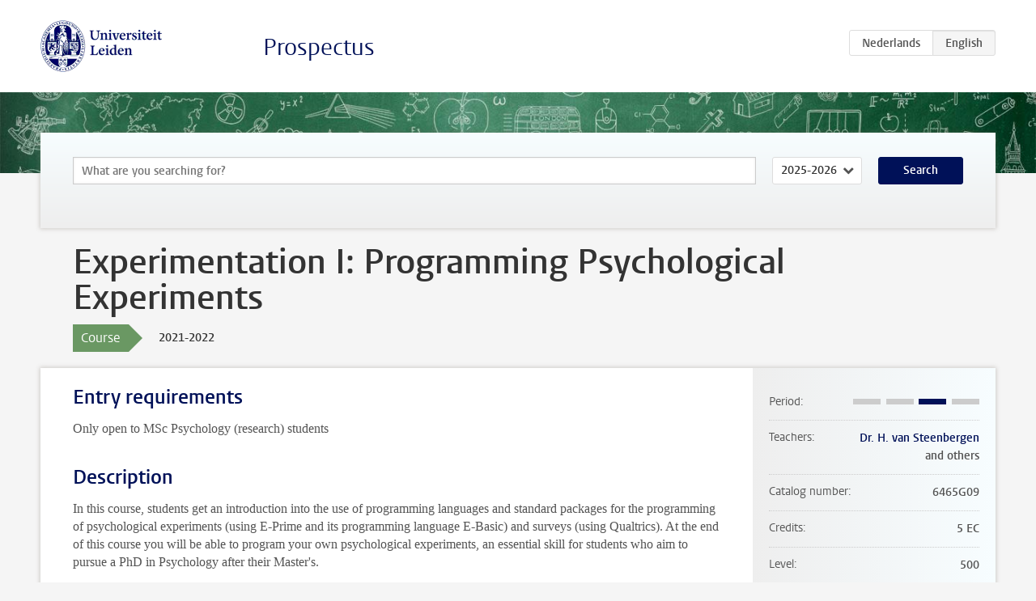

--- FILE ---
content_type: text/html; charset=UTF-8
request_url: https://studiegids.universiteitleiden.nl/en/courses/110025/experimentation-i-programming-psychological-experiments
body_size: 3508
content:
<!DOCTYPE html>
<html lang="en">
<head>
    <meta charset="utf-8">
    <meta name="viewport" content="width=device-width, initial-scale=1, maximum-scale=1">
    <meta http-equiv="X-UA-Compatible" content="IE=edge" />
    <title>Experimentation I: Programming Psychological Experiments, 2021-2022 - Prospectus - Universiteit Leiden</title>

    <!-- icons -->
    <link rel="shortcut icon" href="https://www.universiteitleiden.nl/design-1.0/assets/icons/favicon.ico" />
    <link rel="icon" type="image/png" sizes="32x32" href="https://www.universiteitleiden.nl/design-1.0/assets/icons/icon-32px.png" />
    <link rel="icon" type="image/png" sizes="96x96" href="https://www.universiteitleiden.nl/design-1.0/assets/icons/icon-96px.png" />
    <link rel="icon" type="image/png" sizes="195x195" href="https://www.universiteitleiden.nl/design-1.0/assets/icons/icon-195px.png" />

    <link rel="apple-touch-icon" href="https://www.universiteitleiden.nl/design-1.0/assets/icons/icon-120px.png" /> <!-- iPhone retina -->
    <link rel="apple-touch-icon" sizes="180x180" href="https://www.universiteitleiden.nl/design-1.0/assets/icons/icon-180px.png" /> <!-- iPhone 6 plus -->
    <link rel="apple-touch-icon" sizes="152x152" href="https://www.universiteitleiden.nl/design-1.0/assets/icons/icon-152px.png" /> <!-- iPad retina -->
    <link rel="apple-touch-icon" sizes="167x167" href="https://www.universiteitleiden.nl/design-1.0/assets/icons/icon-167px.png" /> <!-- iPad pro -->

    <link rel="stylesheet" href="https://www.universiteitleiden.nl/design-1.0/css/ul2common/screen.css">
    <link rel="stylesheet" href="/css/screen.css" />
</head>
<body class="prospectus course">
<script> document.body.className += ' js'; </script>


<div class="header-container">
    <header class="wrapper clearfix">
        <p class="logo">
            <a href="https://studiegids.universiteitleiden.nl/en">
                <img width="151" height="64" src="https://www.universiteitleiden.nl/design-1.0/assets/images/zegel.png" alt="Universiteit Leiden"/>
            </a>
        </p>
        <p class="site-name"><a href="https://studiegids.universiteitleiden.nl/en">Prospectus</a></p>
        <div class="language-btn-group">
                        <a href="https://studiegids.universiteitleiden.nl/courses/110025/experimentation-i-programming-psychological-experiments" class="btn">
                <abbr title="Nederlands">nl</abbr>
            </a>
                                <span class="btn active">
                <abbr title="English">en</abbr>
            </span>
            </div>    </header>
</div>

<div class="hero" data-bgset="/img/hero-435w.jpg 435w, /img/hero-786w.jpg 786w, /img/hero-1440w.jpg 1440w, /img/hero-2200w.jpg 2200w"></div>


    <div class="search-container">
    <form action="https://studiegids.universiteitleiden.nl/en/search" class="search-form wrapper">
        <input type="hidden" name="for" value="courses" />
        <div class="search">
            <!-- <label class="select">
    <span>Search for</span>
    <select name="for">
                    <option value="courses">Courses</option>
                    <option value="programmes">Programmes</option>
            </select>
</label> -->
            <label class="keywords no-label">
    <span>Keywords</span>
    <input type="search" name="q" value="" placeholder="What are you searching for?" autofocus autocomplete="off"/>
</label>            <label class="select no-label">
    <span>Academic year</span>
    <select name="edition">
                    <option>2026-2027</option>
                    <option selected>2025-2026</option>
                    <option>2024-2025</option>
                    <option>2023-2024</option>
                    <option>2022-2023</option>
                    <option>2021-2022</option>
                    <option>2020-2021</option>
                    <option>2019-2020</option>
                    <option>2018-2019</option>
                    <option>2017-2018</option>
                    <option>2016-2017</option>
                    <option>2015-2016</option>
                    <option>2014-2015</option>
                    <option>2013-2014</option>
                    <option>2012-2013</option>
                    <option>2011-2012</option>
                    <option>2010-2011</option>
            </select>
</label>            <button type="submit">Search</button>        </div>
    </form>
</div>



    <div class="main-container">
        <div class="wrapper summary">
            <article class="content">
                <h1>Experimentation I: Programming Psychological Experiments</h1>
                <div class="meta">
                    <div class="entity">
                        <span><b>Course</b></span>
                    </div>
                    <div class="edition">
                        <span>2021-2022</span>
                    </div>
                                    </div>
            </article>
        </div>
        <div class="wrapper main clearfix">

            <article class="content">
                <h2>Entry requirements</h2>

<p>Only open to MSc Psychology (research) students</p>


<h2>Description</h2>

<p>In this course, students get an introduction into the use of programming languages and standard packages for the programming of psychological experiments (using E-Prime and its programming language E-Basic) and surveys (using Qualtrics). At the end of this course you will be able to program your own psychological experiments, an essential skill for students who aim to pursue a PhD in Psychology after their Master&#039;s.</p>


<h2>Course objectives</h2>

<p>This course will enable students:</p>

<ul>
<li><p>To understand how to use the E-Prime user interface</p></li>
<li><p>To acquire skills to program a simple psychological experiment in E-Prime</p></li>
<li><p>To learn the elementary commands and statements used in the programming language E-Basic and to understand how you can apply them in programming psychological experiments; and</p></li>
<li><p>To acquire skills to use Qualtrics for designing web surveys.</p></li>
</ul>


<h2>Timetable</h2>

<p>For the timetable of this course please refer to <a href="https://www.student.universiteitleiden.nl/en/study--studying/study/educational-information/schedules/social-and-behavioural-sciences/psychology-research-msc?cf=social-and-behavioural-sciences&amp;cd=psychology-research-msc#tab-2">MyTimetable</a></p>


<h2>Registration</h2>

<p><strong>NOTE</strong> As of the academic year 2021-2022, you must register for all courses in uSis.<br>
You do this twice a year: once for the courses you want to take in semester 1 and once for the courses you want to take in semester 2.<br>
Registration for courses in the first semester is possible from early August. Registration for courses in the first semester is possible from December. The exact date on which the registration starts will be published on the <a href="https://www.student.universiteitleiden.nl/en/administrative-matters/registration--de-registration/course-and-exam-enrolment/course-and-exam-enrolment/social-and-behavioural-sciences/psychology-research-msc?cf=social-and-behavioural-sciences&amp;cd=psychology-research-msc#tab-2">website of the Student Service Center (SSC)</a></p>

<p>By registering for a course you are also automatically registered for the Brightspace module. Anyone who is not registered for a course therefore does not have access to the Brightspace module and cannot participate in the first sit of the exam of that course.<br>
Also read the <a href="https://www.student.universiteitleiden.nl/en/administrative-matters/registration--de-registration/course-and-exam-enrolment/course-and-exam-enrolment/social-and-behavioural-sciences/psychology-research-msc?cf=social-and-behavioural-sciences&amp;cd=psychology-research-msc#tab-2">complete registration procedure</a></p>


<h2>Mode of instruction</h2>

<p>The course consists of:</p>

<ul>
<li><p>10 2-hour lectures</p></li>
<li><p>10 2-hour practical sessions</p></li>
</ul>


<h2>Assessment method</h2>

<p>Programming an E-Prime experiment within a time limit of 3 hours.</p>

<p>The Institute of Psychology follows the policy of the Faculty of Social and Behavioural Sciences to systematically check student papers for plagiarism with the help of software. Disciplinary measures will be taken when fraud is detected. Students are expected to be familiar with and understand <a href="https://www.student.universiteitleiden.nl/en/organisation/rules-and-regulations/faculty-and-study-regulations/faculty-and-study-regulations/social-and-behavioural-sciences/psychology-msc?cf=social-and-behavioural-sciences&amp;cd=psychology-msc#tab-3">the implications of this fraud policy</a>.</p>


<h2>Reading list</h2>

<p>Spapé M.M., Verdonschot, R.G., &amp; van Steenbergen, H. (2019) <em>The E-Primer: An introduction to creating psychological experiments in E-Prime. Second edition updated for E-Prime 3</em>. Leiden: Leiden University Press. ISBN: 987 90 8728 320 9.</p>


<h2>Contact information</h2>

<p>Dr. Henk van Steenbergen
<a href="m&#97;&#105;&#108;&#116;&#111;&#58;&#72;&#118;&#x61;&#x6e;&#x53;&#x74;&#x65;&#x65;&#x6e;be&#114;&#103;&#101;&#110;&#64;&#102;&#115;&#x77;&#x2e;&#x6c;&#x65;&#x69;&#x64;&#x65;&#x6e;u&#110;&#105;&#118;&#46;&#110;&#108;">HvanSteenbergen@fsw.leidenuniv.nl</a></p>

            </article>

            <aside>
                <dl>
                    <dt>Period</dt>
                    <dd class="has-block-lines"><div class="block-lines"><span class="block block-1 block-off"></span><span class="block block-2 block-off"></span><span class="block block-3 block-on"></span><span class="block block-4 block-off"></span></div></dd>
                                            <dt>Teachers</dt>
                        <dd>
                            <ul>
                                                                                                            <li><a href="https://www.universiteitleiden.nl/en/staffmembers/henk-van-steenbergen">Dr. H. van Steenbergen</a></li>
                                                                                                                                                <li>and others</li>
                                                                                                </ul>
                        </dd>
                                                            <dt>Catalog number</dt>
                    <dd>6465G09</dd>
                                                            <dt>Credits</dt>
                    <dd>5 EC</dd>
                                                            <dt>Level</dt>
                    <dd>500</dd>
                                                            <dt>Location</dt>
                    <dd>Leiden</dd>
                                                                                <dt>Faculty</dt>
                    <dd>Social and Behavioural Sciences</dd>
                                                            <dt>Brightspace</dt>
                    <dd>Yes</dd>
                                    </dl>

                                    <h2>Part of</h2>
                    <ul class="link-list">
                                                    <li>
                                <a href="https://studiegids.universiteitleiden.nl/en/studies/8876/psychology-research-clinical-and-health-psychology">
                                    <strong>Psychology (research): Clinical and Health Psychology</strong>
                                    <span class="meta">Master</span>
                                </a>
                            </li>
                                                    <li>
                                <a href="https://studiegids.universiteitleiden.nl/en/studies/8877/psychology-research-cognitive-neuroscience">
                                    <strong>Psychology (research): Cognitive Neuroscience</strong>
                                    <span class="meta">Master</span>
                                </a>
                            </li>
                                                    <li>
                                <a href="https://studiegids.universiteitleiden.nl/en/studies/8878/psychology-research-developmental-psychology">
                                    <strong>Psychology (research): Developmental Psychology</strong>
                                    <span class="meta">Master</span>
                                </a>
                            </li>
                                                    <li>
                                <a href="https://studiegids.universiteitleiden.nl/en/studies/8879/psychology-research-social-and-economic-psychology">
                                    <strong>Psychology (research): Social and Economic Psychology</strong>
                                    <span class="meta">Master</span>
                                </a>
                            </li>
                                            </ul>
                
                
                                <h2>Available as</h2>
                <dl>
                                            <dt>A la Carte</dt>
                        <dd>No</dd>
                                            <dt>Contract</dt>
                        <dd>No</dd>
                                            <dt>Elective choice</dt>
                        <dd>No</dd>
                                            <dt>Evening course</dt>
                        <dd>No</dd>
                                            <dt>Exchange / Study Abroad</dt>
                        <dd>No</dd>
                                            <dt>Honours Class</dt>
                        <dd>No</dd>
                                    </dl>
                
                                    <h2>Course load (140h)</h2>
                    <dl>
                                                    <dt class="depth-0">Lectures</dt>
                            <dd class="depth-0">
                                                                    20h
                                                            </dd>
                                                    <dt class="depth-1">Lecture</dt>
                            <dd class="depth-1">
                                                                    20h
                                                            </dd>
                                                    <dt class="depth-1">Tutorial</dt>
                            <dd class="depth-1">
                                                                    0h
                                                            </dd>
                                                    <dt class="depth-0">Practical work</dt>
                            <dd class="depth-0">
                                                                    20h
                                                            </dd>
                                                    <dt class="depth-0">Tutoring</dt>
                            <dd class="depth-0">
                                                                    0h
                                                            </dd>
                                                    <dt class="depth-0">Examination</dt>
                            <dd class="depth-0">
                                                                    3h
                                                            </dd>
                                                    <dt class="depth-1">Paper</dt>
                            <dd class="depth-1">
                                                                    ?
                                                            </dd>
                                                    <dt class="depth-1">Exam</dt>
                            <dd class="depth-1">
                                                                    ?
                                                            </dd>
                                                    <dt class="depth-1">Other examinations</dt>
                            <dd class="depth-1">
                                                                    ?
                                                            </dd>
                                                    <dt class="depth-0">Self-tuition</dt>
                            <dd class="depth-0">
                                                                    97h
                                                            </dd>
                                                    <dt class="depth-0">Other</dt>
                            <dd class="depth-0">
                                                                    0h
                                                            </dd>
                                            </dl>
                            </aside>

        </div>
    </div>


<div class="footer-container">
    <footer class="wrapper">
        <p><a href="https://www.student.universiteitleiden.nl/en">Student website</a> — <a href="https://www.organisatiegids.universiteitleiden.nl/en/regulations/general/privacy-statements">Privacy</a> — <a href="/en/contact">Contact</a></p>

    </footer>
</div>

<script async defer src="/js/ul2.js" data-main="/js/ul2common/main.js"></script>
<script async defer src="/js/prospectus.js"></script>

    <script async src="https://www.googletagmanager.com/gtag/js?id=UA-874564-27"></script>
    <script>
        window.dataLayer = window.dataLayer || [];
        function gtag(){dataLayer.push(arguments);}
        gtag('js', new Date());
        gtag('config', 'UA-874564-27', {'anonymize_ip':true});
    </script>

</body>
</html>
